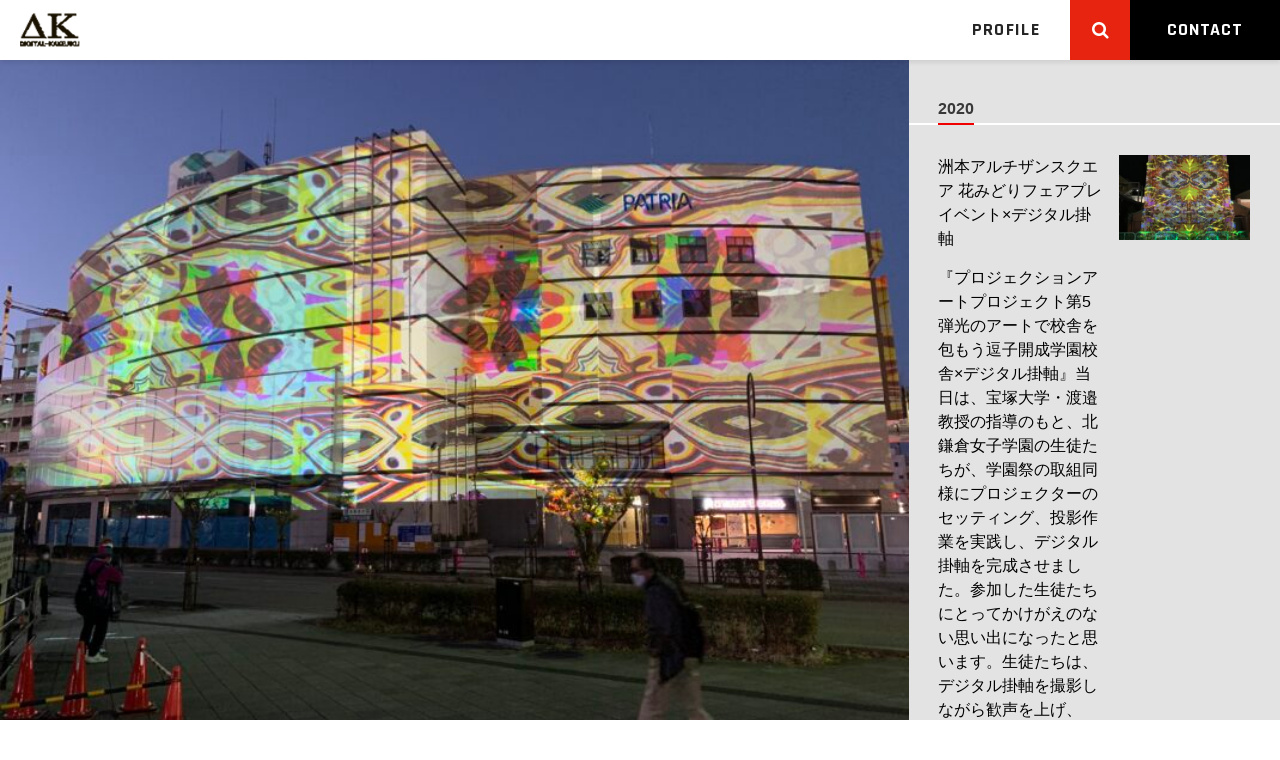

--- FILE ---
content_type: text/html; charset=UTF-8
request_url: https://www.digital-kakejiku.com/?p=1414
body_size: 7734
content:
<!doctype html>
<html lang="ja"
	prefix="og: https://ogp.me/ns#" >
<head>
	<meta charset="UTF-8" />
	<meta name="viewport" content="width=device-width, initial-scale=1" />
	<link rel="stylesheet" type="text/css" href="https://www.digital-kakejiku.com/wp-content/themes/digitalkakejiku/common/css/import.css">
	<link rel="stylesheet" type="text/css" href="https://www.digital-kakejiku.com/wp-content/themes/digitalkakejiku/common/css/top.css" media="all and (min-width:769px)">
	<link rel="stylesheet" type="text/css" href="https://www.digital-kakejiku.com/wp-content/themes/digitalkakejiku/common/css/sp_top.css" media="all and (max-width:768px)">
	<link rel="stylesheet" type="text/css" href="https://www.digital-kakejiku.com/wp-content/themes/digitalkakejiku/common/css/slick-theme.css">
	<link rel="stylesheet" type="text/css" href="https://www.digital-kakejiku.com/wp-content/themes/digitalkakejiku/common/css/slick.css">
	<link rel="stylesheet" type="text/css" href="https://www.digital-kakejiku.com/wp-content/themes/digitalkakejiku/style.css?v=1605118244">
	
	
		<!-- All in One SEO 4.0.18 -->
		<title>DK ART SURPRISEパトリア複合商業施設パトリア×デジタル掛軸 | プロジェクションマッピングの元祖長谷川章のＤＫデジタル掛軸</title>
		<link rel="canonical" href="https://www.digital-kakejiku.com/?p=1414" />
		<meta property="og:site_name" content="プロジェクションマッピングの元祖長谷川章のＤＫデジタル掛軸 | 長谷川 章（Akira Hasegawa）日本民間放送連盟TVCM部門最優秀賞をはじめACC賞等数々の賞を受賞。東洋人の持つ無常の精神からD-K（デジタル掛け軸）を発明し、現在、人間という生物のリズムを取り戻す新しいアートカテゴリーであるD-K LIVEを世界各地でインスタレーションしている。" />
		<meta property="og:type" content="article" />
		<meta property="og:title" content="DK ART SURPRISEパトリア複合商業施設パトリア×デジタル掛軸 | プロジェクションマッピングの元祖長谷川章のＤＫデジタル掛軸" />
		<meta property="og:url" content="https://www.digital-kakejiku.com/?p=1414" />
		<meta property="article:published_time" content="2021-07-15T05:39:44Z" />
		<meta property="article:modified_time" content="2021-07-19T06:16:23Z" />
		<meta property="twitter:card" content="summary" />
		<meta property="twitter:domain" content="www.digital-kakejiku.com" />
		<meta property="twitter:title" content="DK ART SURPRISEパトリア複合商業施設パトリア×デジタル掛軸 | プロジェクションマッピングの元祖長谷川章のＤＫデジタル掛軸" />
		<script type="text/javascript" >
			window.ga=window.ga||function(){(ga.q=ga.q||[]).push(arguments)};ga.l=+new Date;
			ga('create', "UA-175177637-1", 'auto');
			ga('send', 'pageview');
		</script>
		<script async src="https://www.google-analytics.com/analytics.js"></script>
		<!-- All in One SEO -->

<link rel='dns-prefetch' href='//s.w.org' />
		<script type="text/javascript">
			window._wpemojiSettings = {"baseUrl":"https:\/\/s.w.org\/images\/core\/emoji\/13.0.1\/72x72\/","ext":".png","svgUrl":"https:\/\/s.w.org\/images\/core\/emoji\/13.0.1\/svg\/","svgExt":".svg","source":{"concatemoji":"https:\/\/www.digital-kakejiku.com\/wp-includes\/js\/wp-emoji-release.min.js?ver=5.7.14"}};
			!function(e,a,t){var n,r,o,i=a.createElement("canvas"),p=i.getContext&&i.getContext("2d");function s(e,t){var a=String.fromCharCode;p.clearRect(0,0,i.width,i.height),p.fillText(a.apply(this,e),0,0);e=i.toDataURL();return p.clearRect(0,0,i.width,i.height),p.fillText(a.apply(this,t),0,0),e===i.toDataURL()}function c(e){var t=a.createElement("script");t.src=e,t.defer=t.type="text/javascript",a.getElementsByTagName("head")[0].appendChild(t)}for(o=Array("flag","emoji"),t.supports={everything:!0,everythingExceptFlag:!0},r=0;r<o.length;r++)t.supports[o[r]]=function(e){if(!p||!p.fillText)return!1;switch(p.textBaseline="top",p.font="600 32px Arial",e){case"flag":return s([127987,65039,8205,9895,65039],[127987,65039,8203,9895,65039])?!1:!s([55356,56826,55356,56819],[55356,56826,8203,55356,56819])&&!s([55356,57332,56128,56423,56128,56418,56128,56421,56128,56430,56128,56423,56128,56447],[55356,57332,8203,56128,56423,8203,56128,56418,8203,56128,56421,8203,56128,56430,8203,56128,56423,8203,56128,56447]);case"emoji":return!s([55357,56424,8205,55356,57212],[55357,56424,8203,55356,57212])}return!1}(o[r]),t.supports.everything=t.supports.everything&&t.supports[o[r]],"flag"!==o[r]&&(t.supports.everythingExceptFlag=t.supports.everythingExceptFlag&&t.supports[o[r]]);t.supports.everythingExceptFlag=t.supports.everythingExceptFlag&&!t.supports.flag,t.DOMReady=!1,t.readyCallback=function(){t.DOMReady=!0},t.supports.everything||(n=function(){t.readyCallback()},a.addEventListener?(a.addEventListener("DOMContentLoaded",n,!1),e.addEventListener("load",n,!1)):(e.attachEvent("onload",n),a.attachEvent("onreadystatechange",function(){"complete"===a.readyState&&t.readyCallback()})),(n=t.source||{}).concatemoji?c(n.concatemoji):n.wpemoji&&n.twemoji&&(c(n.twemoji),c(n.wpemoji)))}(window,document,window._wpemojiSettings);
		</script>
		<style type="text/css">
img.wp-smiley,
img.emoji {
	display: inline !important;
	border: none !important;
	box-shadow: none !important;
	height: 1em !important;
	width: 1em !important;
	margin: 0 .07em !important;
	vertical-align: -0.1em !important;
	background: none !important;
	padding: 0 !important;
}
</style>
	<link rel='stylesheet' id='wp-block-library-css'  href='https://www.digital-kakejiku.com/wp-includes/css/dist/block-library/style.min.css?ver=5.7.14' type='text/css' media='all' />
<link rel="https://api.w.org/" href="https://www.digital-kakejiku.com/index.php?rest_route=/" /><link rel="alternate" type="application/json" href="https://www.digital-kakejiku.com/index.php?rest_route=/wp/v2/posts/1414" /><link rel="EditURI" type="application/rsd+xml" title="RSD" href="https://www.digital-kakejiku.com/xmlrpc.php?rsd" />
<link rel="wlwmanifest" type="application/wlwmanifest+xml" href="https://www.digital-kakejiku.com/wp-includes/wlwmanifest.xml" /> 
<meta name="generator" content="WordPress 5.7.14" />
<link rel='shortlink' href='https://www.digital-kakejiku.com/?p=1414' />
<link rel="alternate" type="application/json+oembed" href="https://www.digital-kakejiku.com/index.php?rest_route=%2Foembed%2F1.0%2Fembed&#038;url=https%3A%2F%2Fwww.digital-kakejiku.com%2F%3Fp%3D1414" />
<link rel="alternate" type="text/xml+oembed" href="https://www.digital-kakejiku.com/index.php?rest_route=%2Foembed%2F1.0%2Fembed&#038;url=https%3A%2F%2Fwww.digital-kakejiku.com%2F%3Fp%3D1414&#038;format=xml" />
</head>
<body data-rsssl=1 class="post-template-default single single-post postid-1414 single-format-standard">
<div id="wrapper">
  <!-- header -->
  <header>
  <div id="header">
    <div class="h_bl">
      <h1><a href="/"><img src="https://www.digital-kakejiku.com/wp-content/themes/digitalkakejiku/img/logo.png" alt="dk" width=""></a></h1>
      <div id="header_link">
        <nav>
        <ul id="navi" class="f-rd">
          <li><a href="#profile">PROFILE</a></li>
        </ul>
        <div class="search_btn"><a href="javascript:void(0)"><i class="fa fa-search"></i></a></div>
        <div class="contact_btn"><a href="#">CONTACT</a></div>
        </nav>
      </div>
    </div>
    <div class="search_area">
      <ul>
            <li><a href="/#スケジュール">スケジュール</a></li>
            <li><a href="/#年表利用">年表利用</a></li>
            <li><a href="/#1997">1997</a></li>
            <li><a href="/#2002">2002</a></li>
            <li><a href="/#2003">2003</a></li>
            <li><a href="/#2004">2004</a></li>
            <li><a href="/#2005">2005</a></li>
            <li><a href="/#2006">2006</a></li>
            <li><a href="/#2007">2007</a></li>
            <li><a href="/#2008">2008</a></li>
            <li><a href="/#2009">2009</a></li>
            <li><a href="/#2010">2010</a></li>
            <li><a href="/#2011">2011</a></li>
            <li><a href="/#2012">2012</a></li>
            <li><a href="/#2013">2013</a></li>
            <li><a href="/#2014">2014</a></li>
            <li><a href="/#2016">2016</a></li>
            <li><a href="/#2017">2017</a></li>
            <li><a href="/#2018">2018</a></li>
            <li><a href="/#2019">2019</a></li>
            <li><a href="/#2020">2020</a></li>
            <li><a href="/#2021">2021</a></li>
            <li><a href="/#2022">2022</a></li>
      </ul>
    </div>
    <span class="overlay"></span>
  </div>
  </header>
  <!-- header -->
  <!-- contents-->
  <main>
  <div class="contents single_wrap">
    <section id="single_content">
<div class="detail_img"><img src="https://www.digital-kakejiku.com/wp-content/uploads/2021/07/20201120patorishia1-760x570.jpg"></div>
<div class="inner_wrap">
	<div class="location_name">石川県七尾市</div>
	<h2 class="sans-serif">DK ART SURPRISEパトリア複合商業施設パトリア×デジタル掛軸</h2>
	<div class="post_content">
	
<p>一般社団法人「ななお・なかのとDMO」が企画。駅側の施設壁面にさまざまな光の模様が映し出され、幻想的な光景を描き出した。駅前には大勢の見物客が集まり、光の芸術に見入ったり記念写真を撮ったりして楽しんでいた。今回の企画は、和倉温泉の宿泊客に市内飲食店で夕食を提供する「泊食分離」の取り組みの一環で、夜間の街中の魅力創出が大きなテーマとして展開されました。</p>



<div class="wp-block-image"><figure class="aligncenter size-large"><img loading="lazy" width="760" height="570" src="https://www.digital-kakejiku.com/wp-content/uploads/2021/07/20201120patorishia2-760x570.jpg" alt="" class="wp-image-1454" srcset="https://www.digital-kakejiku.com/wp-content/uploads/2021/07/20201120patorishia2-760x570.jpg 760w, https://www.digital-kakejiku.com/wp-content/uploads/2021/07/20201120patorishia2-640x480.jpg 640w, https://www.digital-kakejiku.com/wp-content/uploads/2021/07/20201120patorishia2-768x576.jpg 768w, https://www.digital-kakejiku.com/wp-content/uploads/2021/07/20201120patorishia2-1536x1152.jpg 1536w, https://www.digital-kakejiku.com/wp-content/uploads/2021/07/20201120patorishia2-2048x1536.jpg 2048w" sizes="(max-width: 760px) 100vw, 760px" /></figure></div>
	</div>
	<div class="opendate">2020.11.20</div>
	<div class="single_nav clearfix">
		<a href="https://www.digital-kakejiku.com/?p=1407" class="nav_prev"><span>PREV</span></a>		<a href="https://www.digital-kakejiku.com/?p=1420" class="nav_next"><span>NEXT</span></a>	</div>
</div>
    </section>
    <section id="single_category">
    	<h3><span>2020</span></h3>
    	<ul>
    		<li>
    			<div class="cat_title"><a href="https://www.digital-kakejiku.com/?p=1448">洲本アルチザンスクエア 花みどりフェアプレイベント×デジタル掛軸</a></div>
			    <div class="cat_img"><a href="https://www.digital-kakejiku.com/?p=1448"><img src="https://www.digital-kakejiku.com/wp-content/uploads/2021/07/20201016argentine-308x200.jpg"></a></div>
    		</li>
    		<li>
    			<div class="cat_title"><a href="https://www.digital-kakejiku.com/?p=1445">『プロジェクションアートプロジェクト第5弾光のアートで校舎を包もう逗子開成学園校舎×デジタル掛軸』当日は、宝塚大学・渡邉教授の指導のもと、北鎌倉女子学園の生徒たちが、学園祭の取組同様にプロジェクターのセッティング、投影作業を実践し、デジタル掛軸を完成させました。参加した生徒たちにとってかけがえのない思い出になったと思います。生徒たちは、デジタル掛軸を撮影しながら歓声を上げ、SNSなどにアップしていました。</a></div>
			    <div class="cat_img"><a href="https://www.digital-kakejiku.com/?p=1445"><img src=""></a></div>
    		</li>
    		<li>
    			<div class="cat_title"><a href="https://www.digital-kakejiku.com/?p=1442">『プロジェクションアートプロジェクト第4弾光のアートで校舎を包もう北鎌倉女子学園校舎×デジタル掛軸』当日は、宝塚大学・渡邉教授の指導のもと、北鎌倉女子学園の生徒たちが、学園祭の取組同様にプロジェクターのセッティング、投影作業を実践し、デジタル掛軸を完成させました。参加した生徒たちにとってかけがえのない思い出になった。</a></div>
			    <div class="cat_img"><a href="https://www.digital-kakejiku.com/?p=1442"><img src=""></a></div>
    		</li>
    		<li>
    			<div class="cat_title"><a href="https://www.digital-kakejiku.com/?p=1439">『プロジェクションアートプロジェクト第3弾　光のアートで校舎を包もう第３弾』</a></div>
			    <div class="cat_img"><a href="https://www.digital-kakejiku.com/?p=1439"><img src=""></a></div>
    		</li>
    		<li>
    			<div class="cat_title"><a href="https://www.digital-kakejiku.com/?p=1436">『プロジェクションアートプロジェクト第3弾光のアートで校舎を包もう駒込学園校舎×デジタル掛軸』</a></div>
			    <div class="cat_img"><a href="https://www.digital-kakejiku.com/?p=1436"><img src=""></a></div>
    		</li>
    		<li>
    			<div class="cat_title"><a href="https://www.digital-kakejiku.com/?p=1433">『プロジェクションアートプロジェクト第2弾光のアートで校舎を包もう成女学園校舎×デジタル掛軸』</a></div>
			    <div class="cat_img"><a href="https://www.digital-kakejiku.com/?p=1433"><img src=""></a></div>
    		</li>
    		<li>
    			<div class="cat_title"><a href="https://www.digital-kakejiku.com/?p=1429">『プロジェクションアートプロジェクト第1弾　光のアートで校舎を包もう　東京女子学院校舎×デジタル掛軸』生徒が自主的に壮大なプロジェクションマットイングに挑むプロジェクトとして立ち上がった日本テレビ始め多くのマスメディアで紹介されました。</a></div>
			    <div class="cat_img"><a href="https://www.digital-kakejiku.com/?p=1429"><img src=""></a></div>
    		</li>
    		<li>
    			<div class="cat_title"><a href="https://www.digital-kakejiku.com/?p=1426">BRIGHTNESS NAGATORO　光の長瀞岩畳　長瀞岩畳×デジタル掛軸</a></div>
			    <div class="cat_img"><a href="https://www.digital-kakejiku.com/?p=1426"><img src="https://www.digital-kakejiku.com/wp-content/uploads/2021/07/20201211-308x200.jpg"></a></div>
    		</li>
    		<li>
    			<div class="cat_title"><a href="https://www.digital-kakejiku.com/?p=1423">『1日限りの出会い　和倉温泉・渡月庵渡月庵×デジタル掛軸』渡月庵(旧柴端別館)が建てられたのは大正四年(1915年)。和倉町の棟梁北村喜一郎によって建てられました。近代的な旅館が建ち並ぶ和倉温泉にあって、渡月橋近くにひっそりと建つ渡月庵はほんとうに小さな宿ですが、和倉温泉の旅館としては最古の、数寄屋造りの建造物として知られています。木造二階建ての各客室の欄間や格天井には、檜や屋久杉など現在では手に入らない高級木材がふんだんに使われ、その技術は現在では再現が難しいと言われております。この建造物には、有名な歌人や皇室の方々も訪れたと記録に残っております。</a></div>
			    <div class="cat_img"><a href="https://www.digital-kakejiku.com/?p=1423"><img src=""></a></div>
    		</li>
    		<li>
    			<div class="cat_title"><a href="https://www.digital-kakejiku.com/?p=1420">Symphony of Vision〜Peninsula Mining Art〜見附島(能登半島国定公園)見附島×能×デジタル掛軸</a></div>
			    <div class="cat_img"><a href="https://www.digital-kakejiku.com/?p=1420"><img src="https://www.digital-kakejiku.com/wp-content/uploads/2021/07/20201201-308x200.jpg"></a></div>
    		</li>
    		<li>
    			<div class="cat_title"><a href="https://www.digital-kakejiku.com/?p=1407">淡路花博20周年記念「花みどりフェア」</a></div>
			    <div class="cat_img"><a href="https://www.digital-kakejiku.com/?p=1407"><img src="https://www.digital-kakejiku.com/wp-content/uploads/2021/07/2020hanamidori-308x200.jpeg"></a></div>
    		</li>
    		<li>
    			<div class="cat_title"><a href="https://www.digital-kakejiku.com/?p=1403">天空のナイトクルージング 秋 2020星空×デジタル掛軸×クルージング</a></div>
			    <div class="cat_img"><a href="https://www.digital-kakejiku.com/?p=1403"><img src="https://www.digital-kakejiku.com/wp-content/uploads/2021/07/20201031tanigawa-308x200.jpg"></a></div>
    		</li>
    		<li>
    			<div class="cat_title"><a href="https://www.digital-kakejiku.com/?p=1397">DK ART in Bordwalk Don’t Run Vol.65フジロックの森 秋の紅葉まつりフジロックの森×デジタル掛軸</a></div>
			    <div class="cat_img"><a href="https://www.digital-kakejiku.com/?p=1397"><img src="https://www.digital-kakejiku.com/wp-content/uploads/2021/07/20201024fujirock2-308x200.jpg"></a></div>
    		</li>
    		<li>
    			<div class="cat_title"><a href="https://www.digital-kakejiku.com/?p=1393">七尾市小鳩山妙観院</a></div>
			    <div class="cat_img"><a href="https://www.digital-kakejiku.com/?p=1393"><img src="https://www.digital-kakejiku.com/wp-content/uploads/2021/07/20211018nanao-308x200.jpg"></a></div>
    		</li>
    		<li>
    			<div class="cat_title"><a href="https://www.digital-kakejiku.com/?p=1385">西国三十三番札所巡礼第一番札所青岸渡寺・三重塔世界遺産×デジタル掛軸</a></div>
			    <div class="cat_img"><a href="https://www.digital-kakejiku.com/?p=1385"><img src="https://www.digital-kakejiku.com/wp-content/uploads/2021/07/20210322nachiyama-308x200.jpg"></a></div>
    		</li>
    		<li>
    			<div class="cat_title"><a href="https://www.digital-kakejiku.com/?p=1380">日本最古の神社花の窟神社世界遺産×デジタル掛軸</a></div>
			    <div class="cat_img"><a href="https://www.digital-kakejiku.com/?p=1380"><img src="https://www.digital-kakejiku.com/wp-content/uploads/2021/07/20210321hananoiwaya-308x200.jpg"></a></div>
    		</li>
    		<li>
    			<div class="cat_title"><a href="https://www.digital-kakejiku.com/?p=1375">高田本山 専修寺 高田本山×デジタル掛軸</a></div>
			    <div class="cat_img"><a href="https://www.digital-kakejiku.com/?p=1375"><img src="https://www.digital-kakejiku.com/wp-content/uploads/2021/07/20210319takada-308x200.jpg"></a></div>
    		</li>
    		<li>
    			<div class="cat_title"><a href="https://www.digital-kakejiku.com/?p=1267">Symphony of Vision〜Peninsula Mining Art〜　見附島×能×デジタル掛軸</a></div>
			    <div class="cat_img"><a href="https://www.digital-kakejiku.com/?p=1267"><img src="https://www.digital-kakejiku.com/wp-content/uploads/2020/12/20201201-308x200.png"></a></div>
    		</li>
    		<li>
    			<div class="cat_title"><a href="https://www.digital-kakejiku.com/?p=1245">プロジェクションアートプロジェクト 北鎌倉女子学園×デジタル掛軸</a></div>
			    <div class="cat_img"><a href="https://www.digital-kakejiku.com/?p=1245"><img src="https://www.digital-kakejiku.com/wp-content/uploads/2020/11/20201208-308x200.png"></a></div>
    		</li>
    		<li>
    			<div class="cat_title"><a href="https://www.digital-kakejiku.com/?p=1180">パトリア×デジタル掛軸</a></div>
			    <div class="cat_img"><a href="https://www.digital-kakejiku.com/?p=1180"><img src="https://www.digital-kakejiku.com/wp-content/uploads/2020/11/20201120-308x200.png"></a></div>
    		</li>
    		<li>
    			<div class="cat_title"><a href="https://www.digital-kakejiku.com/?p=1184">天空のナイトクルージング2020</a></div>
			    <div class="cat_img"><a href="https://www.digital-kakejiku.com/?p=1184"><img src="https://www.digital-kakejiku.com/wp-content/uploads/2020/11/1-308x200.jpg"></a></div>
    		</li>
    		<li>
    			<div class="cat_title"><a href="https://www.digital-kakejiku.com/?p=1232">プロジェクションアートプロジェクト 駒込学園×デジタル掛軸</a></div>
			    <div class="cat_img"><a href="https://www.digital-kakejiku.com/?p=1232"><img src="https://www.digital-kakejiku.com/wp-content/uploads/2020/11/20201111-308x200.png"></a></div>
    		</li>
    		<li>
    			<div class="cat_title"><a href="https://www.digital-kakejiku.com/?p=1228">プロジェクションアートプロジェクト 成女学園×デジタル掛軸</a></div>
			    <div class="cat_img"><a href="https://www.digital-kakejiku.com/?p=1228"><img src="https://www.digital-kakejiku.com/wp-content/uploads/2020/11/20201103-308x200.png"></a></div>
    		</li>
    		<li>
    			<div class="cat_title"><a href="https://www.digital-kakejiku.com/?p=1224">谷川岳ロープウェイ 天空のナイトクルージング2020×デジタル掛軸</a></div>
			    <div class="cat_img"><a href="https://www.digital-kakejiku.com/?p=1224"><img src="https://www.digital-kakejiku.com/wp-content/uploads/2020/11/20201031-308x200.png"></a></div>
    		</li>
    		<li>
    			<div class="cat_title"><a href="https://www.digital-kakejiku.com/?p=1220">フジロックの森 秋の紅葉まつり 苗場スキー場×デジタル掛軸</a></div>
			    <div class="cat_img"><a href="https://www.digital-kakejiku.com/?p=1220"><img src="https://www.digital-kakejiku.com/wp-content/uploads/2020/11/20201024-308x200.png"></a></div>
    		</li>
    		<li>
    			<div class="cat_title"><a href="https://www.digital-kakejiku.com/?p=1216">DK ART SURPRISE（仮）小嶋山妙観院開山×デジタル掛軸</a></div>
			    <div class="cat_img"><a href="https://www.digital-kakejiku.com/?p=1216"><img src="https://www.digital-kakejiku.com/wp-content/uploads/2020/11/20201018-308x200.png"></a></div>
    		</li>
    		<li>
    			<div class="cat_title"><a href="https://www.digital-kakejiku.com/?p=1208">路島 大叙事詩<オデッセイア> デジタル掛け軸(D-K)一期一会 洲本アルチザンスクエア×デジタル掛軸</a></div>
			    <div class="cat_img"><a href="https://www.digital-kakejiku.com/?p=1208"><img src="https://www.digital-kakejiku.com/wp-content/uploads/2020/11/20201016-308x200.png"></a></div>
    		</li>
    		<li>
    			<div class="cat_title"><a href="https://www.digital-kakejiku.com/?p=1177">長瀞岩畳×デジタル掛軸</a></div>
			    <div class="cat_img"><a href="https://www.digital-kakejiku.com/?p=1177"><img src="https://www.digital-kakejiku.com/wp-content/uploads/2020/12/20201211nagatoro-308x200.jpg"></a></div>
    		</li>
    		<li>
    			<div class="cat_title"><a href="https://www.digital-kakejiku.com/?p=1175">『和倉港×デジタル掛軸』七尾市の西部に位置する静穏な港の和倉港。港背後に位置し、海の玄関口である和倉温泉とデジタル掛軸が調和した空間を演出。</a></div>
			    <div class="cat_img"><a href="https://www.digital-kakejiku.com/?p=1175"><img src=""></a></div>
    		</li>
    		<li>
    			<div class="cat_title"><a href="https://www.digital-kakejiku.com/?p=1198">『お祭り会館×デジタル掛軸』和倉温泉内にある、七尾市を代表する祭りの紹介施設であるお祭り会館。今年6月にリニューアルされたばかりの当館にてデジタル掛軸を実施。</a></div>
			    <div class="cat_img"><a href="https://www.digital-kakejiku.com/?p=1198"><img src=""></a></div>
    		</li>
    		<li>
    			<div class="cat_title"><a href="https://www.digital-kakejiku.com/?p=1150">東京女子学院高校校舎</a></div>
			    <div class="cat_img"><a href="https://www.digital-kakejiku.com/?p=1150"><img src="https://www.digital-kakejiku.com/wp-content/uploads/2020/09/20200921-308x200.jpg"></a></div>
    		</li>
    		<li>
    			<div class="cat_title"><a href="https://www.digital-kakejiku.com/?p=1139">加賀菅生神社天神講２０２０デジタル掛軸</a></div>
			    <div class="cat_img"><a href="https://www.digital-kakejiku.com/?p=1139"><img src="https://www.digital-kakejiku.com/wp-content/uploads/2020/08/2020-1-308x200.jpg"></a></div>
    		</li>
    	</ul>
    </section>
  </div>
  </main>
  <!-- /contents-->
  <!-- footer -->
  <footer>
  <div id="footer">
    <div class="inner">
      <div class="f_blc">
        <p><a href="https://www.forum8.co.jp/" target="blank"><img src="https://www.digital-kakejiku.com/wp-content/uploads/2020/10/forum8_logo_by.jpg" alt="FORUM8"></a></p>
      </div>
      <p class="copyright"><small>Copyright &copy; 2019 digital kakejiku All Rights Reserved.</small></p>
    </div>
  </div>
  </footer>
  <!-- /footer -->
<!-- js -->
<script src="https://www.digital-kakejiku.com/wp-content/themes/digitalkakejiku/common/js/common.js" charset="utf-8"></script>
<script src="https://www.digital-kakejiku.com/wp-content/themes/digitalkakejiku/common/js/slick.js" charset="utf-8"></script>
<script src="https://www.digital-kakejiku.com/wp-content/themes/digitalkakejiku/common/js/jquery.tile.min.js" charset="utf-8"></script>
<script>
$('.pc_text,.sp_text').hide();
$(function(){
 // user agent
 if (mobile == true) {
 $('.sp_text').show();
 }else {
 $('.pc_text').show();
 }
});

$(function(){
        $(window).on('load resize', function(){
            var header   = $('#header'); // fixed DOM
            var addclass = 'is-fixed'; // add css class

            $(window).scroll(function() {
            if ($(window).scrollTop() > 906) {
                header.addClass(addclass);
            } else {
                header.removeClass(addclass);
            }
        });

       });
       
       $('.search_area li a').click(function(){
       $(".search_btn a").click();
   
    });

});

  $(window).load(function(){
  //tile
   $('#new_works .slider .slick-slide li').tile();
   });

  $(function(){
   
    //slick
    $(".slider").slick({
      slidesToShow: 3,
      slidesToScroll: 1,
      autoplay: true,
      dots:true,
      adaptiveHeight: false,
      autoplaySpeed: 4000,
      arrows: false,
      responsive:[
        {
          breakpoint: 1024,
          settings:{
            slidesToShow:3,
          }
        },
        {
          breakpoint: 768,
          settings:{
            centerMode: true,
            centerPadding: "20px",
            slidesToShow:1,
          }
        },
        {
          breakpoint: 480,
          settings:{
            centerMode: true,
            centerPadding: "20px",
            slidesToShow:1,
          }
        },
      ]
    });
    
    // header
    $('.search_btn a').click(function(){
      $('#header').toggleClass('active');
     
    });

    
    // mvより下にいった際ののheader
    $(window).on('load scroll', function(){
      var mvOffset = $('#main').offset().top + $('#main').outerHeight();
      if( $(window).scrollTop() > mvOffset){
        $('#header').addClass('scroll-active');
      } else {
        $('#header').removeClass('scroll-active');
      }
    });

    // active時の背景クリック
    $('.overlay').click(function(){
      $('#header').removeClass('active');
    });
    
    var headerHight = 60; //ヘッダの高さ
    $('a[href^=#]').click(function(){
      var href= $(this).attr("href");
      var target = $(href == "#" || href == "" ? 'html' : href);
      var position = target.offset().top-headerHight; //ヘッダの高さ分位置をずらす
      $("html, body").animate({scrollTop:position}, 550, "swing");//この数値は移動スピード
      return false;
    });

  });

</script>
<!-- /js -->
<script type='text/javascript' src='https://www.digital-kakejiku.com/wp-includes/js/wp-embed.min.js?ver=5.7.14' id='wp-embed-js'></script>
</body>
</html>


--- FILE ---
content_type: text/css
request_url: https://www.digital-kakejiku.com/wp-content/themes/digitalkakejiku/common/css/import.css
body_size: 251
content:
@charset "UTF-8";
@import url(reset.css);
@import url(base.css);

/* Font */
@import url(font-awesome.css);
@import url('https://fonts.googleapis.com/css?family=Rajdhani:400,500,600,700&display=swap');

/* PC */
@import url(layout.css) print,screen and (min-width:769px);

/* SP */
@import url(sp_layout.css) screen and (max-width:768px);



--- FILE ---
content_type: text/css
request_url: https://www.digital-kakejiku.com/wp-content/themes/digitalkakejiku/common/css/top.css
body_size: 1418
content:
@charset "UTF-8";

/* hoge 
-------------------------------------------------------------*/
#wrapper {: ;
}

/* main
-------------------------------------------------------------*/
#main {
  width: 100%;
  height: 600px;
  overflow: hidden;
  position: relative;
}

#main .mv {
  height: 600px;
  background: url(../../img/mv.jpg) center bottom / cover no-repeat;
}

#main .mv .link_list {
  -webkit-transform: translate(-50%, -50%);
  transform: translate(-50%, -50%);
  text-align: center;
  width: 60%;
  top: 50%;
  left: 50%;
  position: absolute;
}

#main .mv h2 {
  font-family: 'Rajdhani', sans-serif;
  font-size: 46px;
  font-weight: 700;
  color: #fff;
  letter-spacing: 0.1em;
  margin-bottom: 20px;
}

#main .mv .link_list ul {
  -webkit-box-pack: justify;
  -ms-flex-pack: justify;
  flex-wrap: wrap;
  justify-content: space-between;
  display: -webkit-box;
  display: -ms-flexbox;
  display: flex;
}

#main .mv .link_list li, #header .search_area li {
  margin-bottom: 14px;
  width: calc((100% - -20px)/7);
}

#main .mv .link_list a, #header .search_area a {
  border-radius: 36px;
  font-family: 'Rajdhani', sans-serif;
  font-size: 18px;
  font-weight: bold;
  color: #fff;
  letter-spacing: 0.03em;
  line-height: 42px;
  text-decoration: none;
  border: 1px solid #fff;
  width: 100%;
  display: inline-block;
}

#main .mv .link_list a:hover {
  border: 1px solid #e62410;
  background: #e62410;
}

/* new_works
-------------------------------------------------------------*/
#new_works {
  margin: 100px 0;
  padding-bottom: 8vw;
  position: relative;
}

#gallery .blc_works .work_box {
  -webkit-box-pack: justify;
  -ms-flex-pack: justify;
  flex-wrap: wrap;
  justify-content: space-between;
  display: -webkit-box;
  display: -ms-flexbox;
  display: flex;
}

#gallery .blc_works .work_box:after {
  width: 32%;
  display: block;
  content: "";
}

#new_works .slider .slick-slide {
  background: #fff;
}

#new_works .slider .pic { width: 100%; }

#new_works .slider .slick-slide .pic, #gallery .blc_works .work_box .pic {
  text-align: center;
  padding-top: 70%;
  background: #000;
  overflow: hidden;
  position: relative;
}

#new_works .slider .slick-slide .pic img, #gallery .blc_works .work_box .pic img {
  transform: translate(-50%, -50%);
  -webkit-transform: translate(-50%, -50%);
  height: 100%;
  top: 50%;
  left: 50%;
  position: absolute;
}

#new_works .slider .slick-slide dl { margin-bottom: 10px; }

#new_works .slider .slick-slide .ttl, #gallery .blc_works .ttl {
  font-size: 22px;
  font-weight: bold;
  letter-spacing: 0.025em;
  line-height: 1.3;
  margin-bottom: 2px;
}

#new_works .works_bg {
  width: 100%;
  height: 30vw;
  z-index: -1;
  left: 0;
  bottom: 0;
  background: #f0f0f0;
  position: absolute;
}

#new_works .slider .txt_blc { padding: 30px; }
#new_works .slick-initialized .slick-slide { margin: 0 10px 20px; }

#new_works .slick-dots li button {
  border-radius: 50%;
  font-size: 0;
  line-height: 0;
  padding: 5px;
  border: 2px #bbbbbb solid;
  width: 16px;
  height: 16px;
  display: block;
  cursor: pointer;
  outline: none;
}

#new_works .slick-dots li.slick-active button:before {
  border-radius: 50%;
  border: 2px #f44432 solid;
  width: 12px;
  height: 12px;
}

#new_works .slick-dots li button:before { font-size: 0; }
#new_works .slick-dots li { margin: 0 8px; }
#new_works .slick-dots { bottom: -40px; }

/* gallery
-------------------------------------------------------------*/
#gallery .blc_works .work_box li {
  box-shadow: 0 3px 4px rgba(0, 0, 0, .08);
  margin-bottom: 30px;
  border-bottom: 1px solid #dfe1e1;
  width: calc((100% - 50px)/3);
}

#gallery .blc_works { margin-bottom: 40px; }

#gallery .blc_works .ex {
  font-size: 18px;
  font-weight: bold;
  text-align: center;
  margin-bottom: 40px;
}

#gallery .blc_works dl { margin-bottom: 10px; }
#gallery .blc_works .txt_blc { padding: 30px; }



#gallery h4.sst { display: none; }
#gallery .yearlist {
	margin: 30px auto 100px;
}
#gallery .yearlist dl {
	display: flex;
	justify-content: flex-start;
}
#gallery .yearlist dl dt.date {
	flex-basis: 20%;
	color: #000;
}
#gallery .yearlist dl dd {
	flex-basis: 80%;
}

#gallery .chronology {
	display: none;
}



/* profile
-------------------------------------------------------------*/
#profile {
  padding: 70px 0 100px;
  background: #f0f0f0;
}

#profile .pic {
  width: 35%;
  float: left;
}

#profile .pic img { width: 100%; }

#profile .blc_txt {
  margin-left: 3vw;
  width: 60%;
  float: left;
}

#profile .blc_txt p { font-size: 16px; }

#profile .blc_txt dl {
  font-weight: bold;
  margin-bottom: 30px;
}

#profile .blc_txt dt {
  font-family: "游明朝体", "Yu Mincho", YuMincho, "ヒラギノ明朝 Pro", "Hiragino Mincho Pro", "MS P明朝", "MS PMincho", serif;
  font-size: 40px;
  letter-spacing: 0.05em;
}

#profile .blc_txt dd { font-size: 20px; }

#profile .blc_txt .position {
  font-size: 12px;
  margin: 20px 0;
}

#profile .sns_area a {
  font-size: 18px;
  color: #a5a5a5;
}

#profile .sns_area a.btn { padding: 0 12px; }
#profile .sns_area a:hover { color: #cacaca; }


--- FILE ---
content_type: text/css
request_url: https://www.digital-kakejiku.com/wp-content/themes/digitalkakejiku/style.css?v=1605118244
body_size: 1027
content:
@charset "utf-8";
/*
Theme Name: デジタル掛軸
Theme URI: https://www.digital-kakejiku.com/
Author: Digital Kakejiku
Author URI: https://www.digital-kakejiku.com/
Description: デジタル掛軸サイト専用テーマです。
*/
.sans-serif {
	font-family: Georgia,游明朝,"Yu Mincho",YuMincho,"Hiragino Mincho ProN",HGS明朝E,メイリオ,Meiryo,serif;
}

.single_wrap {
	display: -webkit-flex;
	display: flex;
	-webkit-flex-wrap: wrap;
	flex-wrap: wrap;
}
.single_wrap section {
	box-sizing: border-box;
}
#single_content {
	width: 71%;
}
#single_content .inner_wrap {
	padding: 40px 5%;
}
#single_content .inner_wrap .location_name {
	font-weight: bold;
	margin-bottom: 10px;
}
#single_content .inner_wrap h2 {
	font-size: 1.75rem;
	font-weight: bold;
	margin-bottom: 15px;
	line-height: 1.25;
}
#single_content .inner_wrap .post_content {
	line-height: 1.75;
	margin-bottom: 25px;
}
#single_content .inner_wrap .opendate {
	font-size: 1.0rem;
	font-weight: bold;
	color: #a9a9a9;
	font-weight: bold;
}
#single_content .inner_wrap .single_nav a:hover {
	background-color: #000;
	color: #fff;
	text-decoration: none;
}
#single_content .inner_wrap .nav_prev {
	float: left;
	display: inline-block;
	padding: 5px 15px 5px 10px;
	border: 1px solid #000;
	font-weight: bold;
	margin-top: 30px;
}
#single_content .inner_wrap .nav_prev span:before {
	content: "\003c";
	padding: 0 5px 0 0;
}
#single_content .inner_wrap .nav_next {
	float: right;
	display: inline-block;
	padding: 5px 10px 5px 15px;
	border: 1px solid #000;
	font-weight: bold;
	margin-top: 30px;
}
#single_content .inner_wrap .nav_next span:after {
	content: "\003e";
	padding: 0 0 0 5px;
}
#single_content .detail_img {
	background-color: #000;
}
#single_content .detail_img img {
	width: 100%;
}
#single_content .detail_img.tate_img {
	text-align: center;
}
#single_content .detail_img.tate_img img {
	height: 100%;
	width: fit-content;
}
#single_category {
	width: 29%;
	background-color: #e3e3e3;
	overflow-y: auto;
}
#single_category h3 {
	border-bottom: 2px solid #fff;
	padding: 0 0 0 8%;
	margin-top: 35px;
	font-weight: bold;
}
#single_category h3 span {
	border-bottom: 2px solid #f10000;
	display: inline-block;
	padding: 0 0 2px 0;
	position: relative;
	top: 2px;
}
#single_category ul {
	padding: 15px 8%;
}
#single_category ul li {
	display: -webkit-flex;
	display: flex;
	margin: 15px 0;
}
#single_category ul li div {
	box-sizing: border-box;
}
#single_category ul li .cat_title {
	width: 58%;
	padding: 0 5% 0 0;
}
#single_category ul li .cat_img {
	width: 42%;
}
#single_category ul li .cat_img img {
	width: 100%;
}

	.sp_space {
		padding-left:100px; 
		padding-right:100px;
}

/* Smartphone */
@media screen and ( max-width:480px) {
	.single_wrap {
		display: block;
	}
	#single_content {
		width: 100%;
	}
	#single_category {
		width: 100%;
		background-color: #e3e3e3;
	}
	.sp_space {
		padding-left:30px;
		padding-right:30px;
	}
	
/* スケジュール */
	.cat-item.cat-item-23{
		display:none;
	}
}


--- FILE ---
content_type: text/css
request_url: https://www.digital-kakejiku.com/wp-content/themes/digitalkakejiku/common/css/reset.css
body_size: 748
content:
@charset "UTF-8";
html, body, div, span, object, iframe, h1, h2, h3, h4, h5, h6, p, blockquote, pre, abbr, address, cite, code, del, dfn, em, img, ins, kbd, q, samp, small, strong, sub, sup, var, b, i, dl, dt, dd, ol, ul, li, fieldset, form, label, legend, table, caption, tbody, tfoot, thead, tr, th, td, article, aside, canvas, details, figcaption, figure, footer, header, hgroup, menu, nav, section, summary, time, mark, audio, video, a {
  font-size: 100%;
  margin: 0;
  padding: 0;
  border: 0;
  background: transparent;
  outline: 0;
}

nav, ul, li { list-style: none; }

table {
  border-spacing: 0;
  border-collapse: collapse;
}

blockquote, q { quotes: none; }

blockquote:before, blockquote:after, q:before, q:after {
  content: '';
  content: none;
}

input, select { vertical-align: middle; }
img { vertical-align: top; }


--- FILE ---
content_type: text/css
request_url: https://www.digital-kakejiku.com/wp-content/themes/digitalkakejiku/common/css/base.css
body_size: 346
content:
@charset "UTF-8";
body { font-family: 'メイリオ', Meiryo, "ヒラギノ角ゴPro W3", "Hiragino Kaku Gothic Pro", Osaka, "MS Pゴシック", "MS PGothic", Arial, Helvetica, Verdana, sans-serif; }

/*  link 
-----------------------------------------------------------------------------*/
a {
  color: #000000;
  text-decoration: none;
}

a:visited {
  color: #000000;
  text-decoration: none;
}

a:hover {
  color: #f44432;
  text-decoration: underline;
}

a img { border: 0; }

/*  align
-----------------------------------------------------------------------------*/
.align_r { text-align: right; }
.align_c { text-align: center; }
.align_l { text-align: left; }

/*  float 
-----------------------------------------------------------------------------*/
.fl { float: left; }
.fr { float: right; }

.clearfix:after {
  height: 0;
  display: block;
  clear: both;
  content: " ";
}

/* font
-----------------------------------------------------------------------------*/
.f-rd { font-family: 'Rajdhani', sans-serif; }

--- FILE ---
content_type: text/css
request_url: https://www.digital-kakejiku.com/wp-content/themes/digitalkakejiku/common/css/layout.css
body_size: 1380
content:
@charset "UTF-8";

/* common 
-------------------------------------------------------------*/
* { box-sizing: border-box; }

body {
  font-family: '游ゴシック体', 'Yu Gothic', YuGothic, "Hiragino Kaku Gothic ProN", Meiryo, sans-serif;
  font-feature-setting: "pkna";
  -webkit-text-size-adjust: 100%;
  font-size: 16px;
  font-weight: 500;
  color: #393939;
  line-height: 1.5;
}

.sp { display: none; }

a {
  -webkit-transition: all 0.5s ease 0s;
  transition: all 0.5s ease 0s;
}

a:hover {
  -webkit-transition: all 0.1s ease 0s;
  transition: all 0.1s ease 0s;
}

/* wrapper 
-------------------------------------------------------------*/
#wrapper { ; }
.contents { margin-top: 60px; }

/* header 
-------------------------------------------------------------*/
#header {
  align-items: center;
  box-shadow: 0 3px 4px rgba(0, 0, 0, .08);
  width: 100%;
  z-index: 10;
  top: 0;
  left: 0;
  background-color: hsla(0, 0%, 100%, .97);
  overflow: hidden;
  position: fixed;
}

#header .h_bl {
  z-index: 1;
  background: #fff;
  overflow: hidden;
  position: relative;
}

#header h1 {
  margin-left: 20px;
  height: 100%;
  float: left;
  position: relative;
}

#header h1 a {
  height: 60px;
  display: block;
}

#header h1 img {
  transform: translateY(-50%);
  width: 60px;
  top: 50%;
  position: absolute;
}

/* overlay */
#header.active .overlay {
  opacity: 1;
  visibility: visible;
}

.overlay {
  opacity: 0;
  transition: .2s ease all;
  width: 100%;
  height: 105vh;
  z-index: -1;
  top: 0;
  left: 0;
  visibility: hidden;
  display: block;
  background: rgba(0, 0, 0, 0.5);
  content: '';
  position: fixed;
}

#header.active .search_area { transform: translateY(0); }

.search_area {
  transform: translateY(-150%);
  transition: .6s ease all;
  text-align: center;
  width: 100%;
  top: 58px;
  background: #e62410;
  position: fixed;
}

#header .search_area ul {
  -webkit-box-pack: justify;
  -ms-flex-pack: justify;
  flex-wrap: wrap;
  justify-content: space-between;
  padding: 3vw 8vw 1.5vw;
  display: -webkit-box;
  display: -ms-flexbox;
  display: flex;
}
#header .search_area ul:after {
    width: 14.4%;
    display: block;
    content: "";
}
#header #header_link {
  height: 100%;
  float: right;
}

#header #header_link nav {
  height: 100%;
  display: flex;
}

#header nav li a {
  font-size: 18px;
  font-weight: bold;
  color: #252525;
  letter-spacing: 0.075em;
  line-height: 60px;
  padding: 0 30px;
  display: block;
  position: relative;
}

#header nav li a:after {
  transform: translateX(-50%);
  transition: .2s ease all;
  width: 100%;
  height: 3px;
  left: 50%;
  bottom: 0;
  display: block;
  background: transparent;
  content: '';
  position: absolute;
}

#header nav li a:hover { text-decoration: none; }
#header nav li a:hover:after { background: #e62410; }

#header .contact_btn {
  width: 150px;
  height: 60px;
  background: #000;
  float: right;
  position: relative;
}

#header .contact_btn a {
  font-family: 'Rajdhani', sans-serif;
  font-size: 18px;
  font-weight: bold;
  color: #fff;
  letter-spacing: 0.05em;
  line-height: 60px;
  text-align: center;
  display: block;
}

#header .contact_btn a:hover {
  text-decoration: none;
  background: #444;
}

#header .search_btn a {
  font-size: 18px;
  font-weight: bold;
  color: #fff;
  line-height: 60px;
  text-align: center;
  display: block;
}

#header .search_btn a:hover { background: #bf1807; }

#header .search_btn {
  width: 60px;
  height: 60px;
  background: #e62410;
  float: right;
  position: relative;
}

/* footer 
-------------------------------------------------------------*/
#footer {
  font-size: 12px;
  color: #fff;
  padding: 40px 0;
  width: 100%;
  background: #000;
}

#footer .inner {
  overflow: hidden;
  position: relative;
}

#footer .copyright {
  font-family: 'Rajdhani', sans-serif;
  letter-spacing: .05rem;
  text-align: right;
  width: 100%;
  float: left;
}

#footer .f_blc {
  width: 60%;
  float: left;
  overflow: hidden;
}

#footer .f_blc dl {
  width: 60%;
  float: left;
}

#footer .f_blc dd {
  font-size: 11px;
  margin-top: 10px;
}

#footer .f_blc dd a {
  color: #fff;
  text-decoration: underline;
}

#footer .f_blc dd a:hover { color: #bbb; }

#footer .f_blc p {
  text-align: left;
}

#footer .f_blc p img {
  width: 100%;
  max-width: 400px;
}

/* layout 
-------------------------------------------------------------*/
.contents { ; }
.inner { padding: 0 8vw; }

.st {
  font-family: 'Rajdhani', sans-serif;
  font-size: 22px;
  font-weight: 700;
  letter-spacing: 0.1em;
  line-height: 1;
  text-indent: 60px;
  margin-bottom: 30px;
  position: relative;
}

.st:before {
  transform: translate(0, -50%);
  -webkit-transform: translate(0, -50%);
  width: 50px;
  height: 2px;
  top: 50%;
  display: block;
  background: #f44432;
  content: "";
  position: absolute;
}

.sst {
  font-family: 'Rajdhani', sans-serif;
  font-size: 42px;
  font-weight: bold;
  color: #f44432;
  letter-spacing: 0.1em;
  line-height: 1.2;
  text-align: center;
}

.date {
  font-family: 'Rajdhani', sans-serif;
  font-weight: bold;
  color: #f44432;
  letter-spacing: 0.1em;
}


--- FILE ---
content_type: text/css
request_url: https://www.digital-kakejiku.com/wp-content/themes/digitalkakejiku/common/css/sp_layout.css
body_size: 1382
content:
@charset "UTF-8";

/* common 
-------------------------------------------------------------*/
* {
  box-sizing: border-box;
  -webkit-text-size-adjust: 100%;
}

body {
  font-family: '游ゴシック体', 'Yu Gothic', YuGothic, "Hiragino Kaku Gothic ProN", Meiryo, sans-serif;
  font-feature-setting: "pkna";
  -webkit-text-size-adjust: 100%;
  font-size: 14px;
  line-height: 150%;
}

.pc { display: none; }
img { max-width: 100%; }

/* wrapper 
-------------------------------------------------------------*/
#wrapper { ; }
.contents { margin-top: 60px; }

/* header 
-------------------------------------------------------------*/
#header {
  align-items: center;
  box-shadow: 0 3px 4px rgba(0, 0, 0, .08);
  width: 100%;
  z-index: 10;
  top: 0;
  left: 0;
  background-color: hsla(0, 0%, 100%, .97);
  overflow: hidden;
  position: fixed;
}

#header .h_bl {
  overflow: hidden;
  position: relative;
  z-index: 1;
}

#header h1 {
  transition: .6s ease all;
  width: 100%;
  top: 0;
  left: 0;
  background: #fff;
  position: fixed;
}

#header h1 a {
  padding: 20px 0 0 10px;
  height: 60px;
  display: block;
}

#header h1 img {
  transform: translateY(-50%);
  width: 13%;
  top: 50%;
  position: absolute;
}

#navi { display: none; }

/* overlay */
#header.active .overlay {
  opacity: 1;
  visibility: visible;
}

.overlay {
  opacity: 0;
  transition: .2s ease all;
  width: 100%;
  height: 105vh;
  z-index: -1;
  top: 0;
  left: 0;
  visibility: hidden;
  display: block;
  background: rgba(0, 0, 0, 0.5);
  content: '';
  position: fixed;
}

#header.active .search_area { transform: translateY(0); }

.search_area {
  transform: translateY(-150%);
  transition: .6s ease all;
  text-align: center;
  width: 100%;
  top: 58px;
  background: #e62410;
  position: fixed;
}

#header .search_area ul {
  -webkit-box-pack: justify;
  -ms-flex-pack: justify;
  flex-wrap: wrap;
  justify-content: space-between;
  padding: 4vw 8vw 1.5vw;
  display: -webkit-box;
  display: -ms-flexbox;
  display: flex;
}

#header .search_area a {
  font-size: 14px;
  line-height: 30px;
}

#header #header_link {
  height: 100%;
  float: right;
}

#header #header_link nav {
  height: 100%;
  display: flex;
}

#header nav li a {
  font-size: 18px;
  font-weight: bold;
  color: #393939;
  letter-spacing: 0.05em;
  line-height: 60px;
  padding: 0 40px;
  display: block;
  position: relative;
}

#header nav li a:after {
  transform: translateX(-50%);
  transition: .2s ease all;
  width: 100%;
  height: 4px;
  left: 50%;
  bottom: 0;
  display: block;
  background: transparent;
  content: '';
  position: absolute;
}

#header nav li a:hover { text-decoration: none; }
#header nav li a:hover:after { background: #e62410; }

#header .contact_btn {
  width: 60px;
  height: 60px;
  background: #000;
  float: right;
  position: relative;
}

#header .contact_btn a {
  color: #fff;
  letter-spacing: 0.05em;
  line-height: 60px;
  text-align: center;
  text-indent: -9999px;
  display: block;
}

#header .contact_btn a:after {
  font-family: "FontAwesome";
  transform: translate(-50%, -50%);
  -webkit-transform: translate(-50%, -50%);
  font-size: 18px;
  font-weight: normal;
  text-indent: 0;
  top: 50%;
  left: 50%;
  content: "\f0e0";
  position: absolute;
}

#header .contact_btn a:hover {
  text-decoration: none;
  background: #444;
}

#header .search_btn a {
  font-size: 18px;
  font-weight: bold;
  color: #fff;
  line-height: 60px;
  text-align: center;
  display: block;
}

#header .search_btn {
  width: 60px;
  height: 60px;
  background: #e62410;
  float: right;
  position: relative;
}

/* footer 
-------------------------------------------------------------*/
#footer {
  font-size: 12px;
  color: #fff;
  padding: 30px 0 20px;
  width: 100%;
  background: #000;
}

#footer .inner {
  overflow: hidden;
  position: relative;
}

#footer .copyright {
  font-family: 'Rajdhani', sans-serif;
  letter-spacing: .05rem;
  text-align: center;
}

#footer .f_blc {
  margin-bottom: 10px;
  width: 100%;
}

#footer .f_blc dl { margin-bottom: 10px; }

#footer .f_blc dd {
  font-size: 11px;
  margin-top: 6px;
}

#footer .f_blc dd a {
  color: #fff;
  text-decoration: underline;
}

#footer .f_blc dd a:hover { color: #bbb; }

#footer .f_blc p {
  text-align: center;
  width: 100%;
}

#footer .f_blc p img {  }

#footer .f_blc dt {
  font-size: 12px;
  line-height: 1.4;
}

/* layout 
-------------------------------------------------------------*/
.contents { ; }
.inner { padding: 0 5vw; }

.st {
  font-family: 'Rajdhani', sans-serif;
  font-size: 20px;
  font-weight: 700;
  letter-spacing: 0.1em;
  line-height: 1;
  text-indent: 40px;
  margin-bottom: 15px;
  position: relative;
}

.st:before {
  transform: translate(0, -50%);
  -webkit-transform: translate(0, -50%);
  width: 30px;
  height: 2px;
  top: 50%;
  display: block;
  background: #f44432;
  content: "";
  position: absolute;
}

.sst {
  font-family: 'Rajdhani', sans-serif;
  font-size: 26px;
  font-weight: bold;
  color: #f44432;
  letter-spacing: 0.1em;
  line-height: 1.2;
}

.date {
  font-family: 'Rajdhani', sans-serif;
  font-weight: bold;
  color: #f44432;
  letter-spacing: 0.1em;
}


--- FILE ---
content_type: text/css
request_url: https://www.digital-kakejiku.com/wp-content/themes/digitalkakejiku/common/css/sp_top.css
body_size: 1505
content:
@charset "UTF-8";

/* hoge 
-------------------------------------------------------------*/
#wrapper {: ;
}

/* main
-------------------------------------------------------------*/
#main {
  width: 100%;
  height: 60vh;
  overflow: hidden;
  position: relative;
}

#main .mv {
  height: 60vh;
  background: #fff;
}

#main .mv .link_list {
  -webkit-transform: translate(-50%, -50%);
  transform: translate(-50%, -50%);
  text-align: center;
  width: 90%;
  top: 50%;
  left: 50%;
  position: absolute;
}

#main .mv h2 {
  font-family: 'Rajdhani', sans-serif;
  font-size: 36px;
  font-weight: 700;
  letter-spacing: 0.1em;
  margin-bottom: 5vh;
}

#main .mv .link_list ul {
  -webkit-box-pack: justify;
  -ms-flex-pack: justify;
  flex-wrap: wrap;
  justify-content: space-evenly;
  display: -webkit-box;
  display: -ms-flexbox;
  display: flex;
}

#main .mv .link_list li, #header .search_area li {
  margin-bottom: 10px;
  width: calc((100% - -20px)/6);
}

#main .mv .link_list a, #header .search_area a {
  border-radius: 36px;
  font-family: 'Rajdhani', sans-serif;
  font-size: 15px;
  font-weight: bold;
  letter-spacing: 0.03em;
  line-height: 34px;
  text-decoration: none;
  background: #FADD1D;
/*  border: 1px solid #fff; */
  width: 100%;
  display: inline-block;
}

#main .mv .link_list a {
  font-size: 15px;
  line-height: 30px;
}

#main .mv .link_list a:hover {
  background: #e62410;
  color: #fff;
}

/* new_works
-------------------------------------------------------------*/
#new_works {
  margin: 60px 0;
  padding-bottom: 12vw;
  position: relative;
}

#new_works .slider, #gallery .blc_works .work_box {
  -webkit-box-pack: justify;
  -ms-flex-pack: justify;
  flex-wrap: wrap;
  justify-content: space-between;
  display: -webkit-box;
  display: -ms-flexbox;
  display: flex;
}

#new_works .slider .slick-slide li {
  width: 32.5%;
  background: #fff;
}

#new_works .slider .pic { width: 100%; }

#new_works .slider .slick-slide .pic, #gallery .blc_works .work_box .pic {
  text-align: center;
  padding-top: 60%;
  background: #000;
  overflow: hidden;
  position: relative;
}

#new_works .slider .slick-slide .pic img {
  transform: translate(-50%, -50%);
  -webkit-transform: translate(-50%, -50%);
  height: 100%;
  top: 50%;
  left: 50%;
  position: absolute;
}

#new_works .slider .slick-slide dl { margin-bottom: 10px; }

#new_works .slider .slick-slide .ttl, #gallery .blc_works .ttl {
  font-size: 16px;
  font-weight: bold;
  letter-spacing: 0.05em;
  line-height: 1.3;
  margin-bottom: 2px;
}

#new_works .works_bg {
  width: 100%;
  height: 80vw;
  z-index: -1;
  left: 0;
  bottom: 0;
  background: #f0f0f0;
  position: absolute;
}

#new_works .slider .txt_blc, #gallery .blc_works .txt_blc { padding: 18px 20px; }
#new_works .slick-initialized .slick-slide { margin: 0 10px 0; }

#new_works .slick-dots li button {
  border-radius: 50%;
  font-size: 0;
  line-height: 0;
  padding: 5px;
  border: 2px #bbbbbb solid;
  width: 12px;
  height: 12px;
  display: block;
  cursor: pointer;
  outline: none;
}

#new_works .slick-dots li.slick-active button:before {
  border-radius: 50%;
  border: 2px #f44432 solid;
  width: 10px;
  height: 10px;
}

#new_works .slick-dots li button:before { font-size: 0; }
#new_works .slick-dots li { margin: 0 8px; }
#new_works .slick-dots { bottom: -40px; }

/* gallery
-------------------------------------------------------------*/
#gallery { margin-bottom: 30px; }

#gallery .blc_works .work_box li {
/*  box-shadow: 0 3px 4px rgba(0, 0, 0, .08); */
  margin-bottom: 30px;
/*  border-bottom: 1px solid #dfe1e1; */
  width: 100%;
  overflow: hidden;
  display: flex;
  justify-content: space-between;
  align-items: flex-start;
}
#gallery .blc_works .work_box .pic {
  text-align: center;
  padding-top: 0;
  background: transparent;
  overflow: hidden;
  position: relative;
  flex-basis: 40%;
}
#gallery .blc_works .work_box .pic img {
	width: auto;
	height: auto;
}
#gallery .blc_works .txt_blc {
  flex-basis: 57.5%;
  padding: 0 0 0 20px;
}
#gallery .blc_works .ex {
  font-size: 12px;
  font-weight: bold;
  margin-bottom: 20px;
}

#gallery .blc_works dl { margin-bottom: 6px; }

#gallery .blc_works .txt_blc .txt {
  font-size: 13px;
  line-height: 1.5;
}
#gallery h4.sst {
	display: flex;
	justify-content: center;
	align-items: center;
	border-radius: 40px;
	height: 80px; width: 80px;
	color: #fff; background: #f44432;
	font-size: 20px;
	margin-top: 30px;
}
#gallery .yearlist {
	margin: 25px auto 80px;
}
#gallery .yearlist dl {
}
#gallery .yearlist dl dt.date {
	color: #000;
}
#gallery .yearlist dl dd {
}



/* profile
-------------------------------------------------------------*/
#profile {
  padding: 60px 0 50px;
  background: #f0f0f0;
}

#profile .pic {
  margin-bottom: 30px;
  width: 100%;
}

#profile .pic img { width: 100%; }
#profile .blc_txt p { font-size: 12px; }

#profile .blc_txt dl {
  font-weight: bold;
  margin-bottom: 14px;
}

#profile .blc_txt dt {
  font-family: "游明朝体", "Yu Mincho", YuMincho, "ヒラギノ明朝 Pro", "Hiragino Mincho Pro", "MS P明朝", "MS PMincho", serif;
  font-size: 24px;
  letter-spacing: 0.05em;
  margin-bottom: 5px;
}


#profile .blc_txt .position {
  font-size: 11px;
  margin: 20px 0;
}

#profile .sns_area a {
  font-size: 22px;
  color: #a5a5a5;
}

#profile .blc_txt .sns_area { text-align: center; }
#profile .sns_area a.btn { padding: 0 12px; }
#profile .sns_area a:hover { color: #cacaca; }


--- FILE ---
content_type: text/plain
request_url: https://www.google-analytics.com/j/collect?v=1&_v=j102&a=216097301&t=pageview&_s=1&dl=https%3A%2F%2Fwww.digital-kakejiku.com%2F%3Fp%3D1414&ul=en-us%40posix&dt=DK%20ART%20SURPRISE%E3%83%91%E3%83%88%E3%83%AA%E3%82%A2%E8%A4%87%E5%90%88%E5%95%86%E6%A5%AD%E6%96%BD%E8%A8%AD%E3%83%91%E3%83%88%E3%83%AA%E3%82%A2%C3%97%E3%83%87%E3%82%B8%E3%82%BF%E3%83%AB%E6%8E%9B%E8%BB%B8%20%7C%20%E3%83%97%E3%83%AD%E3%82%B8%E3%82%A7%E3%82%AF%E3%82%B7%E3%83%A7%E3%83%B3%E3%83%9E%E3%83%83%E3%83%94%E3%83%B3%E3%82%B0%E3%81%AE%E5%85%83%E7%A5%96%E9%95%B7%E8%B0%B7%E5%B7%9D%E7%AB%A0%E3%81%AE%EF%BC%A4%EF%BC%AB%E3%83%87%E3%82%B8%E3%82%BF%E3%83%AB%E6%8E%9B%E8%BB%B8&sr=1280x720&vp=1280x720&_u=IEBAAEABAAAAACAAI~&jid=1875537222&gjid=1187892811&cid=1309233320.1764715124&tid=UA-175177637-1&_gid=1212784511.1764715124&_r=1&_slc=1&z=2086752911
body_size: -452
content:
2,cG-SECD8VLHWT